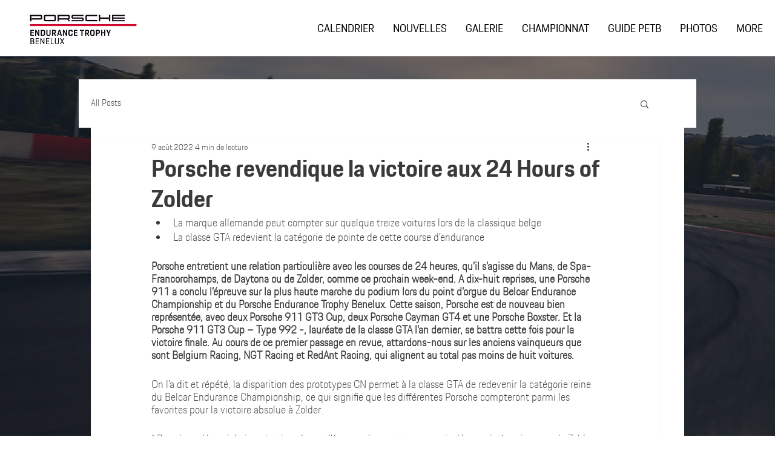

--- FILE ---
content_type: text/css; charset=utf-8
request_url: https://www.endurancetrophybenelux.com/_serverless/pro-gallery-css-v4-server/layoutCss?ver=2&id=ucf4-not-scoped&items=3456_3240_2160%7C3507_2160_3240%7C3266_3240_2160%7C3366_3240_2160%7C3462_3240_2160%7C3701_3240_2160%7C3639_3240_2160%7C3706_3240_2160%7C3470_3240_2160%7C3760_3240_2160%7C3475_3240_2160%7C3781_3240_2160%7C3411_3840_2560%7C3561_3240_2160%7C3559_3240_2160%7C3499_3424_2283%7C3557_8640_4864&container=1967_740_1963_720&options=gallerySizeType:px%7CenableInfiniteScroll:true%7CtitlePlacement:SHOW_ON_HOVER%7CgridStyle:1%7CimageMargin:5%7CgalleryLayout:2%7CisVertical:true%7CnumberOfImagesPerRow:3%7CcubeRatio:1%7CcubeType:fill%7CgalleryThumbnailsAlignment:none
body_size: -126
content:
#pro-gallery-ucf4-not-scoped [data-hook="item-container"][data-idx="0"].gallery-item-container{opacity: 1 !important;display: block !important;transition: opacity .2s ease !important;top: 0px !important;left: 0px !important;right: auto !important;height: 243px !important;width: 243px !important;} #pro-gallery-ucf4-not-scoped [data-hook="item-container"][data-idx="0"] .gallery-item-common-info-outer{height: 100% !important;} #pro-gallery-ucf4-not-scoped [data-hook="item-container"][data-idx="0"] .gallery-item-common-info{height: 100% !important;width: 100% !important;} #pro-gallery-ucf4-not-scoped [data-hook="item-container"][data-idx="0"] .gallery-item-wrapper{width: 243px !important;height: 243px !important;margin: 0 !important;} #pro-gallery-ucf4-not-scoped [data-hook="item-container"][data-idx="0"] .gallery-item-content{width: 243px !important;height: 243px !important;margin: 0px 0px !important;opacity: 1 !important;} #pro-gallery-ucf4-not-scoped [data-hook="item-container"][data-idx="0"] .gallery-item-hover{width: 243px !important;height: 243px !important;opacity: 1 !important;} #pro-gallery-ucf4-not-scoped [data-hook="item-container"][data-idx="0"] .item-hover-flex-container{width: 243px !important;height: 243px !important;margin: 0px 0px !important;opacity: 1 !important;} #pro-gallery-ucf4-not-scoped [data-hook="item-container"][data-idx="0"] .gallery-item-wrapper img{width: 100% !important;height: 100% !important;opacity: 1 !important;} #pro-gallery-ucf4-not-scoped [data-hook="item-container"][data-idx="1"].gallery-item-container{opacity: 1 !important;display: block !important;transition: opacity .2s ease !important;top: 0px !important;left: 248px !important;right: auto !important;height: 243px !important;width: 244px !important;} #pro-gallery-ucf4-not-scoped [data-hook="item-container"][data-idx="1"] .gallery-item-common-info-outer{height: 100% !important;} #pro-gallery-ucf4-not-scoped [data-hook="item-container"][data-idx="1"] .gallery-item-common-info{height: 100% !important;width: 100% !important;} #pro-gallery-ucf4-not-scoped [data-hook="item-container"][data-idx="1"] .gallery-item-wrapper{width: 244px !important;height: 243px !important;margin: 0 !important;} #pro-gallery-ucf4-not-scoped [data-hook="item-container"][data-idx="1"] .gallery-item-content{width: 244px !important;height: 243px !important;margin: 0px 0px !important;opacity: 1 !important;} #pro-gallery-ucf4-not-scoped [data-hook="item-container"][data-idx="1"] .gallery-item-hover{width: 244px !important;height: 243px !important;opacity: 1 !important;} #pro-gallery-ucf4-not-scoped [data-hook="item-container"][data-idx="1"] .item-hover-flex-container{width: 244px !important;height: 243px !important;margin: 0px 0px !important;opacity: 1 !important;} #pro-gallery-ucf4-not-scoped [data-hook="item-container"][data-idx="1"] .gallery-item-wrapper img{width: 100% !important;height: 100% !important;opacity: 1 !important;} #pro-gallery-ucf4-not-scoped [data-hook="item-container"][data-idx="2"].gallery-item-container{opacity: 1 !important;display: block !important;transition: opacity .2s ease !important;top: 0px !important;left: 497px !important;right: auto !important;height: 243px !important;width: 243px !important;} #pro-gallery-ucf4-not-scoped [data-hook="item-container"][data-idx="2"] .gallery-item-common-info-outer{height: 100% !important;} #pro-gallery-ucf4-not-scoped [data-hook="item-container"][data-idx="2"] .gallery-item-common-info{height: 100% !important;width: 100% !important;} #pro-gallery-ucf4-not-scoped [data-hook="item-container"][data-idx="2"] .gallery-item-wrapper{width: 243px !important;height: 243px !important;margin: 0 !important;} #pro-gallery-ucf4-not-scoped [data-hook="item-container"][data-idx="2"] .gallery-item-content{width: 243px !important;height: 243px !important;margin: 0px 0px !important;opacity: 1 !important;} #pro-gallery-ucf4-not-scoped [data-hook="item-container"][data-idx="2"] .gallery-item-hover{width: 243px !important;height: 243px !important;opacity: 1 !important;} #pro-gallery-ucf4-not-scoped [data-hook="item-container"][data-idx="2"] .item-hover-flex-container{width: 243px !important;height: 243px !important;margin: 0px 0px !important;opacity: 1 !important;} #pro-gallery-ucf4-not-scoped [data-hook="item-container"][data-idx="2"] .gallery-item-wrapper img{width: 100% !important;height: 100% !important;opacity: 1 !important;} #pro-gallery-ucf4-not-scoped [data-hook="item-container"][data-idx="3"]{display: none !important;} #pro-gallery-ucf4-not-scoped [data-hook="item-container"][data-idx="4"]{display: none !important;} #pro-gallery-ucf4-not-scoped [data-hook="item-container"][data-idx="5"]{display: none !important;} #pro-gallery-ucf4-not-scoped [data-hook="item-container"][data-idx="6"]{display: none !important;} #pro-gallery-ucf4-not-scoped [data-hook="item-container"][data-idx="7"]{display: none !important;} #pro-gallery-ucf4-not-scoped [data-hook="item-container"][data-idx="8"]{display: none !important;} #pro-gallery-ucf4-not-scoped [data-hook="item-container"][data-idx="9"]{display: none !important;} #pro-gallery-ucf4-not-scoped [data-hook="item-container"][data-idx="10"]{display: none !important;} #pro-gallery-ucf4-not-scoped [data-hook="item-container"][data-idx="11"]{display: none !important;} #pro-gallery-ucf4-not-scoped [data-hook="item-container"][data-idx="12"]{display: none !important;} #pro-gallery-ucf4-not-scoped [data-hook="item-container"][data-idx="13"]{display: none !important;} #pro-gallery-ucf4-not-scoped [data-hook="item-container"][data-idx="14"]{display: none !important;} #pro-gallery-ucf4-not-scoped [data-hook="item-container"][data-idx="15"]{display: none !important;} #pro-gallery-ucf4-not-scoped [data-hook="item-container"][data-idx="16"]{display: none !important;} #pro-gallery-ucf4-not-scoped .pro-gallery-prerender{height:1483px !important;}#pro-gallery-ucf4-not-scoped {height:1483px !important; width:740px !important;}#pro-gallery-ucf4-not-scoped .pro-gallery-margin-container {height:1483px !important;}#pro-gallery-ucf4-not-scoped .pro-gallery {height:1483px !important; width:740px !important;}#pro-gallery-ucf4-not-scoped .pro-gallery-parent-container {height:1483px !important; width:745px !important;}